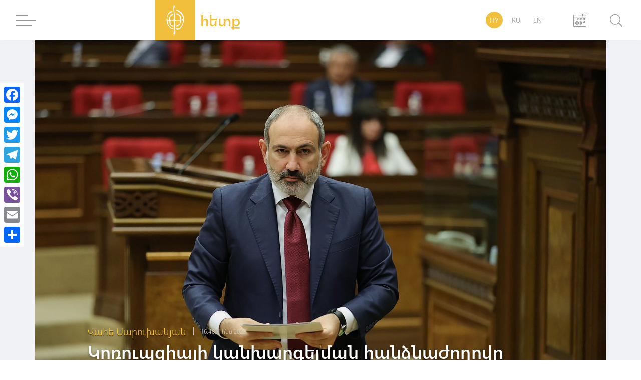

--- FILE ---
content_type: text/html; charset=UTF-8
request_url: https://hetq.am/hy/article/145134
body_size: 14062
content:
<!DOCTYPE html>
<html lang="hy" xmlns="http://www.w3.org/1999/xhtml" xmlns:og="http://opengraphprotocol.org/schema/" itemscope itemtype="http://schema.org/WebPage">
<head>
	<meta charset="UTF-8">
	<title>Կոռուպցիայի կանխարգելման հանձնաժողովը «Հետքի» հոդվածից հետո վերլուծում է Փաշինյանի մերձավորների հայտարարագրերը</title>
	<meta name="viewport" content="width=device-width,initial-scale=1">
	<meta name="description" content="Կոռուպցիայի կանխարգելման հանձնաժողովը «Հետքի» հրապարակումից հետո իրականացնում է Նիկոլ Փաշինյանի զոքանչի, աներորդու եւ ընկերոջ հայտարարագրերի ստուգում եւ վերլուծություն։" />
	<meta content="DuzLf4LzD183rcYS5Sd6vqVPejaZQvME0VPUXVdg" name="csrf-token" />
	<link rel="canonical" href="https://hetq.am/hy/article/145134">
	<meta property="fb:admins" content="1020410409">
	<meta property="fb:app_id" content="468673766529308">
	<meta property="article:publisher" content="https://www.facebook.com/hetq.am">
	    <meta property="og:url" content="https://hetq.am/hy/article/145134">
    <meta property="og:title" content="Կոռուպցիայի կանխարգելման հանձնաժողովը «Հետքի» հոդվածից հետո վերլուծում է Փաշինյանի մերձավորների հայտարարագրերը">
    <meta property="og:description" content="Կոռուպցիայի կանխարգելման հանձնաժողովը «Հետքի» հրապարակումից հետո իրականացնում է Նիկոլ Փաշինյանի զոքանչի, աներորդու եւ ընկերոջ...">
    <meta property="og:type" content="article">
    <meta property="og:image" content="https://hetq.am/static/articles/14/51/34/l-mc6hewYJV3.jpg">
    <meta property="og:site_name" content="Hetq.am">
    
        <meta name="twitter:card" content="summary">
    <meta name="twitter:site" content="@Hetq_Trace">
    <meta name="twitter:title" content="Կոռուպցիայի կանխարգելման հանձնաժողովը «Հետքի» հոդվածից հետո վերլուծում է Փաշինյանի մերձավորների հայտարարագրերը">
    <meta name="twitter:description" content="Կոռուպցիայի կանխարգելման հանձնաժողովը «Հետքի» հրապարակումից հետո իրականացնում է Նիկոլ Փաշինյանի զոքանչի, աներորդու եւ ընկերոջ...">
    <meta name="twitter:creator" content="@Hetq_Trace">
    <meta name="twitter:image:src" content="https://hetq.am/static/articles/14/51/34/l-mc6hewYJV3.jpg">
    <meta name="twitter:domain" content="hetq.am">
    
	<meta name="image" property="image" content="https://hetq.am/assets/logo.png">
    	<link rel="apple-touch-icon" sizes="57x57" href="/fav/apple-icon-57x57.png">
	<link rel="apple-touch-icon" sizes="60x60" href="/fav/apple-icon-60x60.png">
	<link rel="apple-touch-icon" sizes="72x72" href="/fav/apple-icon-72x72.png">
	<link rel="apple-touch-icon" sizes="76x76" href="/fav/apple-icon-76x76.png">
	<link rel="apple-touch-icon" sizes="114x114" href="/fav/apple-icon-114x114.png">
	<link rel="apple-touch-icon" sizes="120x120" href="/fav/apple-icon-120x120.png">
	<link rel="apple-touch-icon" sizes="144x144" href="/fav/apple-icon-144x144.png">
	<link rel="apple-touch-icon" sizes="152x152" href="/fav/apple-icon-152x152.png">
	<link rel="apple-touch-icon" sizes="180x180" href="/fav/apple-icon-180x180.png">
	<link rel="icon" type="image/png" sizes="192x192"  href="/fav/android-icon-192x192.png">
	<link rel="icon" type="image/png" sizes="32x32" href="/fav/favicon-32x32.png">
	<link rel="icon" type="image/png" sizes="96x96" href="/fav/favicon-96x96.png">
	<link rel="icon" type="image/png" sizes="16x16" href="/fav/favicon-16x16.png">
	<link rel="manifest" href="/fav/manifest.json">
	<link rel="mask-icon" href="/favicon/safari-pinned-tab.svg" color="#f1bf3c">
	<meta name="msapplication-TileColor" content="#f1bf3c">
	<meta name="msapplication-TileImage" content="/fav/ms-icon-144x144.png">
	<meta name="theme-color" content="#f1bf3c">
	<link rel="alternate" type="application/rss+xml" href="https://hetq.am/hy/rss" />
	
	
	
	
	
	<link rel="stylesheet" href="/assets/css/app.css">
	<!--[if IE]>
	<link rel="stylesheet" type="text/css" href="/assets/css/ie.css" />
	<![endif]-->
	<!-- AdStock.pro Header Tag Code-->
	<script>
		(function(i,s,g,r,c,a,m){i[r]=function(){(i[r].q=i[r].q||[]).push(c)};i[r]();a=s.createElement('script'),m=s.getElementsByTagName('script')[0];a.async=1;a.src=g;m.parentNode.insertBefore(a,m);})(window,document,'https://cdn.adstock.pro/as/js/0.2.6/adstock.js','adstock',1015);
	</script>
	<!-- End AdStock.pro Header Tag Code-->
	
	<!-- Google tag (gtag.js) -->
	<script async src="https://www.googletagmanager.com/gtag/js?id=G-VY3TDNJN88"></script>
	<script>
	window.dataLayer = window.dataLayer || [];
	function gtag(){dataLayer.push(arguments);}
	gtag('js', new Date());

	gtag('config', 'G-VY3TDNJN88');
	</script>

	<script async src="//pagead2.googlesyndication.com/pagead/js/adsbygoogle.js"></script>
	<script>
		(adsbygoogle = window.adsbygoogle || []).push({
			google_ad_client: "ca-pub-8355782026477535",
			enable_page_level_ads: false
		});
	</script>

	<script src="https://yastatic.net/pcode/adfox/loader.js" crossorigin="anonymous"></script>

</head>
<body class="page-article">
<div id="fb-root"></div>
<script async defer src="https://connect.facebook.net/en_US/sdk.js#xfbml=1&version=v3.2&appId=468673766529308&autoLogAppEvents=1"></script>
<section id="top-azd-container">
    <div class="container">
        <div id="azd-a7cb1004c6a9ef1ae9fb746193459aa7" data-azd></div>
    </div>
</section>
<header class="shadow noselect">
    <div class="container">
        <div class="menu-container">
    <div class="menu-block-cont">
        <div class="menu-block">
            <div>
                <div id="hamburger-bar-1" class="hamburger-bar"></div>
                <div id="hamburger-bar-2" class="hamburger-bar"></div>
                <div id="hamburger-bar-3" class="hamburger-bar"></div>
                <div id="hamburger-bar-4" class="hamburger-bar"></div>
            </div>
        </div>
        <div class="open-menu-block noselect">
            <div>
                <div class="lang-block">
                                                        <a href="#" class="selected">HY</a>
                                                                            <a href="/ru/article/145134" >RU</a>
                                                                            <a href="/en/article/145134" >EN</a>
                                                    </div>
                <div class="video-photo">
                    <a href="/hy/articles/videos"><img src="/assets/css/img/videos.png" alt="">Տեսանյութեր</a>
                    <a href="/hy/articles/photos"><img src="/assets/css/img/photos.png" alt="">Լուսանկարներ</a>
                                        <a href="/hy/podcasts">
                        <svg version="1.0" xmlns="http://www.w3.org/2000/svg" width="640.000000pt" height="1280.000000pt" viewBox="0 0 640.000000 1280.000000" preserveAspectRatio="xMidYMid meet">
                            <g transform="translate(0.000000,1280.000000) scale(0.100000,-0.100000)" stroke="none">
                                <path d="M3020 12794 c-253 -31 -420 -70 -600 -141 -710 -279 -1241 -897 -1433 -1668 -78 -313 -72 -68 -72 -2975 0 -2746 -2 -2637 46 -2872 133 -662 529 -1244 1084 -1593 397 -250 900 -371 1356 -325 499 51 962 267 1338 624 157 150 352 412 465 626 141 269 235 582 271 902 22 198 22 5067 0 5263 -53 472 -212 879 -490 1250 -359 480 -883 800 -1460 891 -96 15 -432 27 -505 18z m455 -549 c675 -119 1234 -657 1416 -1363 69 -268 64 -52 64 -2877 0 -2430 -1 -2555 -18 -2660 -74 -442 -254 -802 -547 -1096 -296 -296 -649 -462 -1065 -501 -268 -24 -597 38 -839 159 -551 275 -918 793 -1024 1443 -16 97 -17 294 -17 2660 0 2407 1 2561 18 2660 130 763 619 1341 1302 1539 67 19 205 45 290 55 77 8 331 -3 420 -19z"/>
                                <path d="M213 8053 c-55 -19 -117 -89 -132 -148 -15 -59 -16 -3078 -1 -3245 45 -506 282 -981 683 -1366 514 -496 1242 -813 2045 -892 l172 -17 0 -977 0 -978 -615 0 -615 0 0 -215 0 -215 1450 0 1450 0 0 215 0 215 -615 0 -615 0 0 978 0 978 143 13 c701 62 1391 328 1887 728 513 413 816 949 870 1538 15 160 14 3182 -1 3240 -22 88 -120 165 -209 165 -77 0 -169 -63 -203 -138 -9 -21 -13 -422 -17 -1682 -6 -1648 -6 -1655 -27 -1745 -92 -386 -296 -709 -628 -993 -441 -377 -1033 -615 -1700 -683 -154 -15 -516 -15 -670 0 -552 56 -1052 228 -1459 500 -467 313 -759 708 -868 1174 l-22 92 -6 1655 c-4 1260 -8 1661 -17 1682 -22 50 -82 106 -130 122 -56 19 -95 19 -150 -1z"/>
                            </g>
                        </svg>
                        Փոդքասթ</a>
                                    </div>
                <ul>
                                                            <li class="submenu">
                        <a href="/hy/articles/so-what">Հետո ինչ</a>
                                            </li>
                                                            <li class="submenu">
                        <a href="/hy/articles/shelf">Դարակ</a>
                                                <span class="right-arrow"><i></i></span>
                        <div class="submenu-block">
                                                       <a href="/hy/articles/shelf-articles">Հոդվածներ</a>
                                                       <a href="/hy/articles/shelf-courses">Տեսադաս</a>
                                                       <a href="/hy/articles/shelf-books">Գրքեր</a>
                                                    </div>
                                            </li>
                                                                                                                           <li class="submenu">
                        <a href="/hy/articles/investigation">Հետաքննություն</a>
                                            </li>
                                                            <li class="submenu">
                        <a href="/hy/articles/society">Հասարակություն</a>
                                                <span class="right-arrow"><i></i></span>
                        <div class="submenu-block">
                                                       <a href="/hy/articles/education">Կրթություն</a>
                                                       <a href="/hy/articles/health">Առողջապահություն</a>
                                                       <a href="/hy/articles/army">Բանակ</a>
                                                       <a href="/hy/articles/freedom-fighters">Ազատամարտ</a>
                                                    </div>
                                            </li>
                                                                                                                                                <li class="submenu">
                        <a href="/hy/articles/rights">Իրավունք</a>
                                                <span class="right-arrow"><i></i></span>
                        <div class="submenu-block">
                                                       <a href="/hy/articles/human-rights">Մարդու իրավունքներ</a>
                                                       <a href="/hy/articles/court">Դատարան</a>
                                                       <a href="/hy/articles/crime">Քրեական աշխարհ</a>
                                                    </div>
                                            </li>
                                                                                                                           <li class="submenu">
                        <a href="/hy/articles/politics">Քաղաքականություն</a>
                                                <span class="right-arrow"><i></i></span>
                        <div class="submenu-block">
                                                       <a href="/hy/articles/Country-politics">Ներքին քաղաքականություն</a>
                                                       <a href="/hy/articles/foreign-policy">Արտաքին քաղաքականություն</a>
                                                       <a href="/hy/articles/international-politics">Միջազգային քաղաքականություն</a>
                                                    </div>
                                            </li>
                                                                                                                           <li class="submenu">
                        <a href="/hy/articles/economy">Տնտեսություն</a>
                                                <span class="right-arrow"><i></i></span>
                        <div class="submenu-block">
                                                       <a href="/hy/articles/finance">Ֆինանսներ</a>
                                                       <a href="/hy/articles/industry">Արդյունաբերություն</a>
                                                       <a href="/hy/articles/agriculture">Գյուղատնտեսություն</a>
                                                    </div>
                                            </li>
                                                                                                                           <li class="submenu">
                        <a href="/hy/articles/ecology">Բնապահպանություն</a>
                                            </li>
                                                            <li class="submenu">
                        <a href="/hy/articles/provinces">Մարզեր</a>
                                            </li>
                                                            <li class="submenu">
                        <a href="/hy/articles/culture">Մշակույթ</a>
                                            </li>
                                                            <li class="submenu">
                        <a href="/hy/articles/sport">Սպորտ</a>
                                            </li>
                                                            <li class="submenu">
                        <a href="/hy/articles/official">Պաշտոնական</a>
                                                <span class="right-arrow"><i></i></span>
                        <div class="submenu-block">
                                                       <a href="/hy/articles/accidents">Պատահարներ</a>
                                                    </div>
                                            </li>
                                                                                 <li class="submenu">
                        <a href="/hy/articles/nagorno-karabakh">Արցախ</a>
                                            </li>
                                                            <li class="submenu">
                        <a href="/hy/articles/diaspora">Սփյուռք</a>
                                            </li>
                                                            <li class="submenu">
                        <a href="/hy/articles/regional">Տարածաշրջան</a>
                                            </li>
                                                            <li class="submenu">
                        <a href="/hy/articles/technology">Տեխնոլոգիաներ</a>
                                            </li>
                                                            <li class="submenu">
                        <a href="/hy/articles/trafficking">Թրաֆիկինգ</a>
                                            </li>
                                                            <li class="submenu">
                        <a href="/hy/articles/media">Մեդիա</a>
                                                <span class="right-arrow"><i></i></span>
                        <div class="submenu-block">
                                                       <a href="/hy/articles/violence">Բռնություններ</a>
                                                       <a href="/hy/articles/court-cases">Դատական գործեր</a>
                                                       <a href="/hy/articles/armenian-tv">Հայկական եթեր</a>
                                                       <a href="/hy/articles/mass-media-legislation">ԶԼՄ օրենսդրություն</a>
                                                       <a href="/hy/articles/publicity">Գովազդ</a>
                                                    </div>
                                            </li>
                                                                                                                                                                     <li class="submenu">
                        <a href="/hy/articles/corruption">Կոռուպցիա</a>
                                            </li>
                                                            <li class="submenu">
                        <a href="/hy/articles/yerevan">Երեւան</a>
                                            </li>
                                                            <li class="submenu">
                        <a href="/hy/articles/science">Գիտություն</a>
                                            </li>
                                                                                 <li class="submenu">
                        <a href="/hy/articles/interviews">Հարցազրույց</a>
                                            </li>
                                                            <li class="submenu">
                        <a href="/hy/articles/opinion">Տեսակետ</a>
                                            </li>
                                                                                                                        </ul>
                <div class="social-block">
                    <a href="https://facebook.com/hetqonline" target="_blank"><img src="/assets/svg/social/facebook.svg" alt="Facebook"></a>
                    <a href="https://www.instagram.com/hetq_online/" target="_blank"><img src="/assets/svg/social/instagram.svg" alt="Instagram"></a>
                    <a href="https://t.me/hetqonline" target="_blank"><img src="/assets/svg/social/telegram.svg" alt="Telegram"></a>
                    <a href="https://x.com/Hetq_Trace" target="_blank"><img src="/assets/svg/social/twitter.svg" alt="X"></a>
                    <a href="https://www.youtube.com/channel/UCbtlA3A-Ka5Ip5vo6NJ0RKA" target="_blank"><img src="/assets/svg/social/youtube.svg" alt="Youtube"></a>
                    <a href="/hy/rss" target="_blank"><img src="/assets/svg/social/rss.svg" alt="Rss Feed"></a>
                </div>
            </div>
        </div>
    </div>
</div>        <div class="logo-container">
            <a href="/hy">
				<div class="logo">
                    <svg version="1.1" id="Layer_1" x="0px" y="0px"
                         viewBox="0 0 612 792" style="enable-background:new 0 0 612 792;" xml:space="preserve">
                        <style type="text/css">
                            .st0{display:none;fill:#100E0E;stroke:#000000;stroke-miterlimit:10;}
                            .st1{fill-rule:evenodd;clip-rule:evenodd;fill:#FFFFFF;}
                        </style>
                        <rect class="st0" width="612" height="792"/>
                        <path class="st1" d="M259.3,83.4c0,25.5-0.8,39.7,1.9,65.5c2.5,24.5,9.9,115.7,10.5,136c2.1,71.2,26.1,106.5-50.9,108.3
                            c-33.3,0.8-56.9,9.4-48.4-31.2c4.9-23.6,16.4-45.6,29-58.2c26-25.9,50.2-19.5,49.8-38c-0.6-27.5-68.2-26.3-95.2,90.2
                            c-2,8.4-4.8,28.1-8.6,34.5c-6.2,10.4-24.3,9.1-29,0.1c-3.1-5.9-5.7-33-5.7-41.5c0-132.2,121.4-121.1,127.3-158.1
                            c-12.6-23.3-53.1-0.4-65.6,9.4c-57.1,44.9-83.2,123-81.7,195.6c0.5,25.1,7.8,54.3,14.5,76.9c12,40.3,41.3,88.6,72.5,113.3
                            c15.6,12.4,3.5,4.6,26.6,20.3c26,17.7,61.4,14.3,59.9,1.3c-1.9-16.5-61.3-7.5-97.8-52c-15.9-19.4-44.6-72.4-44.6-104.3
                            c0-16.2-2.3-33.3,20.4-33.2c21.1,0,13.8,10.6,19.9,46.7c5.4,31.6,23.5,68.5,53.6,81.5c63.7,27.5,54.3-10.8,25.9-19.1
                            c-18.7-5.5-48.7,4.2-54.1-79.3c-2-30.7-3.5-43.3,42.5-37.4c13.6,1.7,24.9,2.1,34,11.2c8.1,8.1,6.2,25.9,7.6,37.9
                            c6.3,54.3,7.6,110.9,11,167.2c2.1,34.4,0.6,43.6-15.8,68.9c-5.5,8.5-13.2,19.9-7.1,32.4c4,8.4,14.8,18.4,25,20.9
                            c11.5-5.4,17.7-11.9,20.6-26.9c3-15.2,3.4-30.4,1.9-46.7c-1.5-16-1.2-29.7-3-45.8c-1.7-15.5,0.9-32-1.2-47.3
                            c-3.2-22.9-4.7-104.3-7.6-136.4c-3-33.1,5.6-29.1,43-29.1c20.2,0,31.9,2.3,52.5-1.5c7.6-1.4,29.8-12.9,29.8,20.5
                            c0,84.6-77.6,73.4-90.9,99.1c-6.1,11.7-1.4,28.5,29.9,14.3c26.8-12.2,53.2-37.2,66.1-60.7c9.9-18.1,9.6-29.3,11.7-51.1
                            c2.5-24.8-0.5-35.8,27.7-35.8c40,0,28.9,43.5,19,70.8c-14.2,39.2-49.6,116.2-94,124.7c-17,3.2-31.7-6.8-48.2-5.3
                            c-36.4,3.2-13.1,47.2,33.6,39.7c82.1-13.2,141.6-165,141.6-242.5c0-76.9-10.1-112.4-53.6-166.8c-47-58.9-144.5-85.5-146.3-64.2
                            c1.9,6.1,5.5,7,11.5,9.5c33.7,14.2,72.1,37.5,98.1,60c20.5,17.7,63.9,76.8,63.9,121.5c0,36.3-30,42.7-37.7,34.8
                            c-10.3-10.5,8.4-48.8-18.2-86.2c-10.9-15.4-22.8-20.2-38.9-32.3c-65.3-48.7-92.1-20.1-55.4-5.3c29.6,12,64.3,31.8,77.7,62.8
                            c4.9,11.4,12.1,46.2,7.7,56.5c-8.3,19.5-90.8,31.1-110.4,20.4c-8.7-4.8-11-10.9-12-22.8c-4-47.1-15.3-116.6-17.9-159.9
                            c-1.9-32.1-16.5-98.5-2.3-126.1c7.9-15.2,22.7-35,0-46.5C266.8,34.9,259.3,66.1,259.3,83.4z"/>
                    </svg>
                </div>
                <div class="logo-text">
                    <span class="">հետք</span>
                    <span>հետաքննող լրագրողներ</span>
                </div>
			</a>
        </div>
        <div class="lang-search-container">
            <div class="lang-block">
											<a href="#" class="selected">HY</a>
															<a href="/ru/article/145134" >RU</a>
															<a href="/en/article/145134" >EN</a>
							            </div>
            <div class="archive-block" href="/hy/articles/2026/01/14">


            <svg xmlns="http://www.w3.org/2000/svg" width="26" height="26" viewBox="0 0 26 26"><g transform="translate(-22.2 -10)"><path d="M361.312,87.4l-7.267.011s-.545.051-.545.508.545.508.545.508l7.267-.011s.568-.02.568-.508S361.312,87.4,361.312,87.4Z" transform="translate(-322.478 -75.192)" fill="#9a9a9a"/><path d="M46.853,87.5l-4.046.008s-.5.005-.5.469.5.469.5.469l4.356-.008v3.05H23.239v-3.05l4.335.008s.541-.029.541-.48-.541-.459-.541-.459L23.55,87.5a1.327,1.327,0,0,0-1.35,1.307V109.98a1.329,1.329,0,0,0,1.35,1.31h23.3a1.329,1.329,0,0,0,1.35-1.31V88.807A1.323,1.323,0,0,0,46.853,87.5Zm.28,22.754H23.212V92.482H47.133Z" transform="translate(0 -75.29)" fill="#9a9a9a"/><path d="M327.961,342.247h1.877v1.908h-1.877Zm2.938-.319a.727.727,0,0,0-.727-.727h-2.544a.727.727,0,0,0-.727.727v2.544a.727.727,0,0,0,.727.727h2.544a.727.727,0,0,0,.727-.727Z" transform="translate(-296.477 -322.523)" fill="#9a9a9a"/><path d="M532.861,342.247h1.877v1.908h-1.877Zm2.938-.319a.727.727,0,0,0-.727-.727h-2.544a.727.727,0,0,0-.727.727v2.544a.727.727,0,0,0,.727.727h2.544a.727.727,0,0,0,.727-.727Z" transform="translate(-495.848 -322.523)" fill="#9a9a9a"/><path d="M736.761,342.247h1.877v1.908h-1.877Zm2.938-.319a.727.727,0,0,0-.727-.727h-2.544a.727.727,0,0,0-.727.727v2.544a.727.727,0,0,0,.727.727h2.544a.727.727,0,0,0,.727-.727Z" transform="translate(-694.402 -322.523)" fill="#9a9a9a"/><path d="M736.761,545.744h1.877v1.908h-1.877Zm2.938-.317a.727.727,0,0,0-.727-.727h-2.544a.727.727,0,0,0-.727.727v2.544a.727.727,0,0,0,.727.727h2.544a.727.727,0,0,0,.727-.727Z" transform="translate(-694.402 -520.692)" fill="#9a9a9a"/><path d="M124.564,545.744h1.877v1.908h-1.877Zm2.935-.317a.727.727,0,0,0-.727-.727h-2.544a.727.727,0,0,0-.727.727v2.544a.727.727,0,0,0,.727.727h2.544a.727.727,0,0,0,.727-.727Z" transform="translate(-98.411 -520.692)" fill="#9a9a9a"/><path d="M327.961,545.744h1.877v1.908h-1.877Zm2.938-.317a.727.727,0,0,0-.727-.727h-2.544a.727.727,0,0,0-.727.727v2.544a.727.727,0,0,0,.727.727h2.544a.727.727,0,0,0,.727-.727Z" transform="translate(-296.477 -520.692)" fill="#9a9a9a"/><path d="M532.861,545.744h1.877v1.908h-1.877Zm2.938-.317a.727.727,0,0,0-.727-.727h-2.544a.727.727,0,0,0-.727.727v2.544a.727.727,0,0,0,.727.727h2.544a.727.727,0,0,0,.727-.727Z" transform="translate(-495.848 -520.692)" fill="#9a9a9a"/><path d="M124.564,749.947h1.877v1.908h-1.877Zm2.935-.32a.727.727,0,0,0-.727-.727h-2.544a.727.727,0,0,0-.727.727v2.544a.727.727,0,0,0,.727.727h2.544a.727.727,0,0,0,.727-.727Z" transform="translate(-98.411 -719.776)" fill="#9a9a9a"/><path d="M327.961,749.947h1.877v1.908h-1.877Zm2.938-.32a.727.727,0,0,0-.727-.727h-2.544a.727.727,0,0,0-.727.727v2.544a.727.727,0,0,0,.727.727h2.544a.727.727,0,0,0,.727-.727Z" transform="translate(-296.477 -719.776)" fill="#9a9a9a"/><path d="M532.861,749.947h1.877v1.908h-1.877Zm2.938-.32a.727.727,0,0,0-.727-.727h-2.544a.727.727,0,0,0-.727.727v2.544a.727.727,0,0,0,.727.727h2.544a.727.727,0,0,0,.727-.727Z" transform="translate(-495.848 -719.776)" fill="#9a9a9a"/><path d="M278.189,14.883a.545.545,0,0,1-.545.545h0a.545.545,0,0,1-.545-.545V10.545a.545.545,0,0,1,.545-.545h0a.545.545,0,0,1,.545.545Z" transform="translate(-247.978 0)" fill="#9a9a9a"/><path d="M685.89,14.883a.545.545,0,0,1-.545.545h0a.547.547,0,0,1-.545-.545V10.545a.545.545,0,0,1,.545-.545h0a.545.545,0,0,1,.545.545Z" transform="translate(-644.606 0)" fill="#9a9a9a"/></g></svg>

            <input type="text" class="datepicker-i" data-language="hy" data-date-format="yyyy/mm/dd " data-position="bottom center"/>
            </div>
            <div class="search-block">
                <div class="search-btn">
                    <svg class="svg search" viewBox="0 0 24.5 24.65"><defs><style>.cls-1{fill:#9a9a9a;}.cls-2{fill:#fff;}.cls-3{fill:#9a9a9a;}</style></defs><title>Asset 3</title><g id="Layer_2" data-name="Layer 2"><g id="Layer_1-2" data-name="Layer 1"><circle class="cls-1" cx="10.27" cy="10.27" r="10.4"/><circle class="cls-2" cx="10.27" cy="10.27" r="9"/><rect class="cls-3" x="19.57" y="15.46" width="1.92" height="10.44" rx="0.96" ry="0.96" transform="translate(49.66 20.79) rotate(135)"/></g></g></svg>
                    <div class="close-btn">
                        <div id="line-1" class="line"></div>
                        <div id="line-2" class="line"></div>
                    </div>
                </div>
                <div class="open-search-cont">
                    <div id="search-result" class="search-result">

                        <div class="search-loader"> <div class="page-load-status">
	<span class="infinite-scroll-request">
		<div class="infinite-scroll-loading">
		<div class="spinner">
		  <div class="double-bounce1"></div>
		  <div class="double-bounce2"></div>
		</div>
		<h1 class="">Բեռնվում է ...</h1>
		</div>
	</span>
	<span class="infinite-scroll-last">Էջի վերջ</span>
	<span class="infinite-scroll-error">Այլ էջեր չկան բեռնելու համար</span>
</div>
<div class="view-more-button-container"><button class="view-more-button">Բեռնել ավելին</button></div>
 </div>
                        <div class="search-404" >
                            <h1> Որոնման արդյունքում ոչինչ չի գտնվել </h1>
                        </div>
                        <div id="search-result-inner" class="search-result-inner">

                        </div>
                    </div>
                    <input id="search-input" type="text" class="uk-input search-input shadow" placeholder="որոնել ..">
                    <div class="results-count-block">
                        
                        <div class="switch-block">
                            <span class="list-icon active">
                                <svg width="18px" viewBox="0 0 560.414 560.415" style="enable-background:new 0 0 560.414 560.415;" class="list">
                                <g>
                                    <g>
                                        <path d="M115.65,24.92H33.507C15.031,24.92,0,39.951,0,58.421v82.143c0,18.477,15.031,33.501,33.507,33.501h82.143    c18.476,0,33.501-15.031,33.501-33.501V58.421C149.145,39.945,134.12,24.92,115.65,24.92z" fill="#FFFFFF"/>
                                        <path d="M526.908,24.92H212.205c-18.477,0-33.501,15.031-33.501,33.501v82.143c0,18.477,15.025,33.501,33.501,33.501h314.703    c18.477,0,33.506-15.031,33.506-33.501V58.421C560.414,39.945,545.377,24.92,526.908,24.92z" fill="#FFFFFF"/>
                                        <path d="M115.65,205.632H33.507C15.031,205.632,0,220.663,0,239.133v82.143c0,18.476,15.031,33.5,33.507,33.5h82.143    c18.476,0,33.501-15.024,33.501-33.5v-82.143C149.145,220.657,134.12,205.632,115.65,205.632z" fill="#FFFFFF"/>
                                        <path d="M526.908,205.632H212.205c-18.477,0-33.501,15.031-33.501,33.501v82.143c0,18.476,15.025,33.5,33.501,33.5h314.703    c18.477,0,33.506-15.024,33.506-33.5v-82.143C560.414,220.657,545.377,205.632,526.908,205.632z" fill="#FFFFFF"/>
                                        <path d="M115.65,386.343H33.507C15.031,386.343,0,401.374,0,419.85v82.143c0,18.477,15.031,33.501,33.507,33.501h82.143    c18.476,0,33.501-15.024,33.501-33.501V419.85C149.145,401.374,134.12,386.343,115.65,386.343z" fill="#FFFFFF"/>
                                        <path d="M526.908,386.343H212.205c-18.477,0-33.501,15.03-33.501,33.507v82.143c0,18.477,15.025,33.501,33.501,33.501h314.703    c18.477,0,33.506-15.024,33.506-33.501V419.85C560.414,401.374,545.377,386.343,526.908,386.343z" fill="#FFFFFF"/>
                                    </g>
                                </svg>
                            </span>
                            <span class="grid-icon">
                                <svg width="16px" viewBox="0 0 80.538 80.538" style="enable-background:new 0 0 80.538 80.538;" class="grid">
                                <g>
                                    <g id="Grid_1_">
                                        <g>
                                            <path d="M0,21.965h21.965V0H0V21.965z M29.287,21.965h21.965V0H29.287V21.965z M58.573,0v21.965h21.965V0H58.573z M0,51.251     h21.965V29.287H0V51.251z M29.287,51.251h21.965V29.287H29.287V51.251z M58.573,51.251h21.965V29.287H58.573V51.251z M0,80.538     h21.965V58.573H0V80.538z M29.287,80.538h21.965V58.573H29.287V80.538z M58.573,80.538h21.965V58.573H58.573V80.538z" fill="#FFFFFF"/>
                                        </g>
                                    </g>
                                </svg>
                            </span>
                        </div>
                    </div>
                </div>
            </div>
        </div>
    </div>
    <div class="open-search-bg"></div>
</header><section id="open-news-container">

		<article class="container open-news-block standard-with-image ">
				<div class="title-block image">
			<img src="/static/articles/14/51/34/l-mc6hewYJV3.jpg" >
			<div class="content-block">
				<div class="author-time">
										<a href="/hy/author/7"><h2>Վահե Սարուխանյան</h2></a>
										<time class="cw-relative-date" datetime="2022-06-01T20:48:00+04:00">2022-06-01 20:48:00</time>
				</div>
				<h1 class="block-header">Կոռուպցիայի կանխարգելման հանձնաժողովը «Հետքի» հոդվածից հետո վերլուծում է Փաշինյանի մերձավորների հայտարարագրերը</h1>
			</div>
			<div class="layer-block"></div>
		</div>
		
		<div class="news-content-block">
			<p>Կոռուպցիայի կանխարգելման հանձնաժողովը &laquo;Հետքի&raquo; հրապարակումից հետո իրականացնում է Նիկոլ Փաշինյանի զոքանչի, աներորդու եւ նախկին պատգամավոր ընկերոջ հայտարարագրերի ստուգում եւ վերլուծություն։</p>
<p>Ապրիլի 25-ին գրել էինք, որ չնայած վարչապետն ու իր թիմի ներկայացուցիչները պարբերաբար հայտարարում են պաշտոնյաների թափանցիկ եւ հաշվետու աշխատաոճի կարեւորության մասին, հենց իր՝ Փաշինյանի հարազատներն ու ընկերը իրենց հայտարարագրերում ամբողջ ունեցվածքը պատշաճ չեն ներկայացրել։</p>
<ul>
<li><a href="https://hetq.am/hy/article/143813" target="_blank" rel="noopener">Փաշինյանի մերձավորներն իրենց ընկերությունները չեն հայտարարագրել</a></li>
</ul>
<p>Այսպես՝ Փաշինյանի զոքանչը՝ Կիմա Մկրտչյանը, որը փոխկապակցված է ԱԺ պատգամավոր որդուն՝ Հրաչյա Հակոբյանին, իր <a href="http://cpcarmenia.am/hy/declarations-registry/id=57473/" target="_blank" rel="noopener">2019</a> եւ <a href="http://cpcarmenia.am/hy/declarations-registry/id=72482/" target="_blank" rel="noopener">2020</a> թթ․ հայտարարագրերում չի նշել, որ տիրապետում է &laquo;Դարեսկիզբ&raquo; ՍՊԸ-ի 80 %-ին եւ &laquo;Նիկան հրատարակչություն&raquo; ՍՊԸ-ի 70 %-ին։ Սրանք երկուսն էլ գործող ընկերություններ են, &laquo;Դարեսկիզբը&raquo; &laquo;Հայկական ժամանակ&raquo; օրաթերթի հրատարակիչն է, &laquo;Նիկան հրատարակչությունն&raquo; էլ, որն իր անունը ստացել է Նիկոլ Փաշինյանի եւ նրա տիկնոջ՝ Աննա Հակոբյանի անուններից, ըստ էության, &laquo;Հայկական ժամանակի&raquo; ապրանքային նշանի իրավատերն է կամ առնվազն եղել է այդպիսին նախկինում։</p>
<p><div class="open-news-slider owl-carousel">
					<div class="open-news-slider-item">
			<div class="image-block">
				<img src="/static/articles/14/51/34/l-B06FUYqH2j.jpg" alt="">
			</div>
					</div>
												</div>
</p>
<p>Եթե Կիմա Մկրտչյանն ընդհանրապես չի հիշատակել իրեն պատկանող բաժնեմասերը, ապա նրա որդին՝ ՔՊ-ական պատգամավոր Հրաչյա Հակոբյանը, կրկին <a href="http://cpcarmenia.am/hy/declarations-registry/id=49576/" target="_blank" rel="noopener">2019</a> եւ <a href="http://cpcarmenia.am/hy/declarations-registry/id=70876/" target="_blank" rel="noopener">2020</a> թթ․ հայտարարագրերի &laquo;շահերի հայտարարագիր&raquo; բաժնում չի նշել, որ իրեն փոխկապակցված մայրը մասնակցություն ունի վերը նշված ընկերություններում։</p>
<p><div class="open-news-slider owl-carousel">
											<div class="open-news-slider-item">
			<div class="image-block">
				<img src="/static/articles/14/51/34/l-d4oMl6Oa5J.jpg" alt="">
			</div>
					</div>
						</div>
</p>
<p>Հակոբյանն ինքը եւս &laquo;Բ26&raquo; անունով ՍՊԸ ունի, բայց դրա տվյալները ներկայացրել է միայն հայտարարագրերի &laquo;բաժնային արժեթղթեր եւ այլ ներդրումներ&raquo; բաժնում, իսկ &laquo;շահերի հայտարարագիր&raquo; հատվածում այդ մասին (ինչպես մոր ունեցած բաժնեմասերի) որեւէ նշում չկա։</p>
<p>Այլ կերպ ասած՝ թե՛ Փաշինյանի զոքանչը, թե՛ աներորդին որեւէ կերպ չեն հիշատակել, որ առնչություն ունեն &laquo;Դարեսկիզբ&raquo; եւ &laquo;Նիկան հրատարակչություն&raquo; ՍՊԸ-ներին։</p>
<p>Այս երկու ընկերություններում 20-ական % ունի &laquo;Հայկական ժամանակի&raquo; լրագրող, 2019-2021 թթ․ ԱԺ &laquo;Իմ քայլը&raquo; իշխանական խմբակցության պատգամավոր Հայկ Գեւորգյանը։ <a href="http://cpcarmenia.am/hy/declarations-registry/id=34980/" target="_blank" rel="noopener">2019 թ. պաշտոնը ստանձնելու հայտարարագրում</a>&nbsp;Գեւորգյանը նշել է, որ մասնակցություն ունի 2 ընկերությունում (դրանց անունները հանրայնացված չեն), սակայն բաժնեմասերի արժեքը հավանաբար վրիպակի հետեւանքով սխալ է ներկայացրել՝ 20 եւ 100 դրամ (իրականում պետք է լինի 10.000 դրամ (&laquo;Դարեսկիզբի&raquo; 20 %-ի արժեքը) եւ 2000 դրամ՝ &laquo;Նիկան հրատարակչության&raquo; 20 %-ի արժեքը): Այդուհանդերձ, <a href="http://cpcarmenia.am/hy/declarations-registry/id=48102/" target="_blank" rel="noopener">2019</a> եւ <a href="http://cpcarmenia.am/hy/declarations-registry/id=72186/" target="_blank" rel="noopener">2020</a> թթ․ տարեկան, ինչպես նաեւ <a href="http://cpcarmenia.am/hy/declarations-registry/id=80158/" target="_blank" rel="noopener">2021 թ․ պաշտոնի դադարեցման</a> հայտարարագրերի &laquo;բաժնային արժեթղթեր եւ այլ ներդրումներ&raquo; հատվածում Հայկ Գեւորգյանը որեւէ նշում չի կատարել, չնայած շարունակում էր փայատեր մնալ այդ ՍՊԸ-ներում: Այդուհանդերձ, նույն հայտարարագրերի &laquo;շահերի հայտարարագիր&raquo; հատվածում նախկին պատգամավորը նշել է, որ 20 % բաժնեմաս ունի &laquo;Դարեսկիզբ&raquo; ՍՊԸ-ում, իսկ &laquo;Նիկան հրատարակչության&raquo; 20 %-ի մասին որեւէ խոսք չկա:&nbsp;</p>
<p>Ավելին՝ Գեւորգյանը պատգամավոր դառնալուց առաջ տնօրեն է եղել թե՛ &laquo;Դարեսկիզբ&raquo;, թե՛ &laquo;Նիկան հրատարակչություն&raquo; ՍՊԸ-ներում, բայց եթե մանդատը վերցնելուց առաջ &laquo;Դարեսկիզբի&raquo; տնօրենի պաշտոնից դուրս է եկել, ապա &laquo;Նիկան հրատարակչություն&raquo; ՍՊԸ-ի ղեկավարի պաշտոնը չի թողել։</p>
<p><div class="open-news-slider owl-carousel">
														<div class="open-news-slider-item">
			<div class="image-block">
				<img src="/static/articles/14/51/34/l-2F5iUm6zF1.jpg" alt="">
			</div>
					</div>
			</div>
</p>
<p>Սա հակասում է Սահմանադրությանը, որն ամրագրում է․ &laquo;<strong>Պատգամավորը չի կարող զբաղեցնել</strong>&nbsp;իր կարգավիճակով չպայմանավորված պաշտոն պետական կամ տեղական ինքնակառավարման այլ մարմիններում,&nbsp;<strong>որեւէ պաշտոն՝ առեւտրային կազմակերպություններում, զբաղվել ձեռնարկատիրական գործունեությամբ, կատարել վճարովի այլ աշխատանք</strong>՝ բացի գիտական, կրթական եւ ստեղծագործական աշխատանքից&raquo;:</p>
<p>Կոռուպցիայի կանխարգելման հանձնաժողովին (ԿԿՀ), որն ընդունում է հայտարարագրերը, հարցրել էինք, թե մեր հոդվածի հրապարակումից հետո ԿԿՀ-ն ինչ քայլեր է ձեռնարկել, ինչին հանձնաժողովի նախագահ Հայկուհի Հարությունյանը պատասխանել է, որ իրենք ուսումնասիրել են &laquo;Հետքի&raquo; հրապարակումը։ Իսկ այժմ, ելնելով &laquo;Կոռուպցիայի կանխարգելման հանձնաժողովի մասին&raquo; օրենքի դրույթներից (&laquo;հանձնաժողովն իրականացնում է հայտարարագրերի վերլուծության համար նշանակություն ունեցող հանգամանքներ պարունակող լրատվամիջոցների հրապարակումների կամ անձանց գրավոր դիմումների հիման վրա հայտարարագրերի վերլուծություն&raquo;), ԿԿՀ-ն իրականացնում է Հրաչյա Վաչիկի Հակոբյանի, Հայկ Հերբերտի Գեւորգյանի եւ նրանց ընտանիքի անդամների հայտարարագրերի ստուգում եւ վերլուծություն։ &nbsp;&nbsp;&nbsp;&nbsp;&nbsp;</p>
<p>&laquo;Հայտարարագրերի ստուգում եւ վերլուծություն&raquo; ասվածը օրենքով սահմանված հասկացություն է, որը, փաստորեն, սկսվել է մեր հրապարակումից հետո։ Ըստ &laquo;Կոռուպցիայի կանխարգելման հանձնաժողովի մասին&raquo; օրենքի՝ եթե հայտարարագրերի վերլուծության արդյունքում ԿԿՀ-ն հանգում է եզրակացության, որ հայտարարագիրը ներկայացված է համապատասխան պահանջների կամ կարգի խախտմամբ, կամ հայտարարագրված տվյալը սխալ է կամ ոչ ամբողջական, ապա հարուցում է վարչական իրավախախտման վերաբերյալ վարույթ:</p>
<p>Վարչական իրավախախտումների վերաբերյալ օրենսգրքի համաձայն՝ հայտարարատուի կողմից հայտարարագիրը դրա <strong>լրացման նկատմամբ ներկայացվող պահանջների կամ ներկայացման կարգի խախտմամբ ներկայացնելն</strong> առաջացնում է նախազգուշացում: Իսկ ահա հայտարարագրում <strong>անզգուշությամբ սխալ կամ ոչ ամբողջական տվյալ ներկայացնելն</strong> առաջացնում է 200.000-400.000 դրամ տուգանքի նշանակում:</p>
<p>Այդուհանդերձ, ըստ &laquo;Կոռուպցիայի կանխարգելման հանձնաժողովի մասին&raquo; օրենքի, եթե ԿԿՀ-ն իր հարուցած վարչական իրավախախտման վերաբերյալ վարույթի ընթացքում գալիս է հետեւության, որ կատարված արարքում առկա են հայտարարագրման ենթակա տվյալը թաքցնելու կամ հայտարարագրում կեղծ տվյալ ներկայացնելու առերեւույթ հատկանիշներ, ապա վարույթի նյութերն անհապաղ, բայց ոչ ուշ, քան եռօրյա ժամկետում ուղարկում է գլխավոր դատախազություն՝ ընդունելով վարույթը կասեցնելու մասին որոշում։</p>
<p>Հիշեցնենք, որ 2017 թ. հուլիսից հետո, Քրեական օրենսգրքի համաձայն, հայտարարագրերում <strong>կեղծ տվյալ ներկայացնելը կամ հայտարարագրման ենթակա տվյալը թաքցնելը</strong> պատժվում է 2.000.000-3.000.000 դրամ տուգանքով կամ 2-3 տարի ազատազրկմամբ՝ որոշակի պաշտոններ զբաղեցնելու կամ որոշակի գործունեությամբ զբաղվելու իրավունքից մինչեւ 3 տարի զրկելով կամ առանց դրա: Իսկ եթե չի հայտարարագրվել առանձնապես խոշոր չափերով գույք կամ եկամուտ (այդպիսին համարվում է 1.000.000 դրամը գերազանցող գույքը), ապա անձը կարող է պատժվել 2-4 տարի ազատազրկմամբ՝ մինչեւ 3 տարի զրկվելով որոշակի պաշտոններ զբաղեցնելու կամ որոշակի գործունեությամբ զբաղվելու իրավունքից կամ առանց դրա:</p>
<p>Փաստորեն, կոռուպցիայի կանխարգելման հանձնաժողովը դեռ վարույթ չի հարուցել, բայց շատ հավանական է, որ բանը կհասնի դրան, իսկ թե հետո Կիմա Մկրտչյանի, Հրաչյա Հակոբյանի ու Հայկ Գեւորգյանի վերաբերյալ հանձնաժողովն ինչ որոշում կկայացնի, այսինքն՝ վարույթը կընթանա վարչական տիրույթում, թե կփոխանցի իրավապահներին, կիմանանք առաջիկայում։ &nbsp;</p>
<p><strong>ՀԳ․</strong> Օրեր առաջ՝ մայիսի 27-ին, Հրաչյա Հակոբյանը ներկայացրել է <a href="http://cpcarmenia.am/hy/declarations-registry/id=87744/" target="_blank" rel="noopener">2021 թ․ տարեկան հայտարարագիրը</a>, որում &laquo;շահերի հայտարարագիր&raquo; բաժինը, ինչպես նախորդ հայտարարագրերում, դատարկ է, այսինքն՝ չկան մոր եւ իր ընկերությունների մասին տվյալները։&nbsp;</p>
			<div class="tags">
    </div>
<div class="fb-quote"></div>

<style>

    .a2a_custom {
        top:150px;
        margin-left:0;  
        border-radius:0; 
        background-color:rgba(255, 255, 255, .8);
    }

    @media  only screen and (max-width: 1060px) {
        .a2a_custom {
            top:auto; left: 0; right: 0; bottom: 0;
            margin: 0 !important;
            text-align: center;
            display: flex;
            justify-content: center;
            max-width: none !important;
            border-radius: 0;
            /* -webkit-backdrop-filter: blur(24px);
            backdrop-filter: blur(24px);*/
            background-color:rgba(255, 255, 255, .9);
        }
    }

    .a2a_overlay {
        background-color: #16130d6e;
    }

    .a2a_full {
        height: calc(444px);
        box-shadow:none;
        border-radius:0;

    }

    .a2a_full_footer {
        display: none;
    }

</style>

<div class="a2a_kit a2a_kit_size_32 a2a_floating_style a2a_vertical_style a2a_custom" >
    <a class="a2a_button_facebook"></a>
    <a class="a2a_button_facebook_messenger"></a>
    <a class="a2a_button_twitter"></a>
    <a class="a2a_button_telegram"></a>
    <a class="a2a_button_whatsapp"></a>
    <a class="a2a_button_viber"></a>
    <a class="a2a_button_email"></a>
    <a class="a2a_dd" href="https://www.addtoany.com/share"></a>
</div>

<script async src="https://static.addtoany.com/menu/page.js"></script>			<div class="comments  shadow ">
	    <h2 class="comment-title">Մեկնաբանել</h2>
	<div id="commentformcont">
		<div id="commentdone"></div>
		<div class="comment-exp">
			Լատինատառ հայերենով գրված մեկնաբանությունները չեն հրապարակվի խմբագրության կողմից։
		</div>
		<div style="margin-bottom: 5px">
			<input id="token" name="_token" value="DuzLf4LzD183rcYS5Sd6vqVPejaZQvME0VPUXVdg" type="hidden">
			<input name="commentlang" id="commentedlang" type="hidden" value="hy">
			<input name="commenteditem" id="commenteditem" type="hidden" value="145134">
		  	<input name="commentername" id="cname" class="comment-info" type="text" placeholder="Ձեր անունը" maxlength="60" required="">
		</div>
		<div>
			<input name="commenteremail" id="cemail" class="comment-info" type="text" placeholder="Ձեր էլ. հասցեն" maxlength="60" required="" >
		</div>
		<textarea name="comment" id="comment" class="comment-block" placeholder="Մեկնաբանությունը"></textarea>
		<div>
			<input name="postbtn" id="postbtn" type="button" value="Մեկնաբանել" onclick="comment()">
		</div>
	</div>
</div>
<div class="comments  shadow ">
    <div class="fb-comments" data-href="https://hetq.am/hy/article/145134" data-numposts="5"  data-width="100%"></div>
    <script>
    	if(window.FB) {
    		FB.XFBML.parse();
    	}

    		</script>
</div>
<div class="report-article">
    <small>
        <i>
            Եթե գտել եք վրիպակ, ապա այն կարող եք ուղարկել մեզ՝ ընտրելով վրիպակը և սեղմելով CTRL+Enter
        </i>
    </small>
</div>

<div class="comments  shadow ">
	<script async src="//pagead2.googlesyndication.com/pagead/js/adsbygoogle.js"></script>
	<!-- Hetq.am - Responsive -->
	<ins class="adsbygoogle"
	     style="display:block"
	     data-language="ru"
	     data-ad-client="ca-pub-8355782026477535"
	     data-ad-slot="5875512901"
	     data-ad-format="auto"
	     data-full-width-responsive="true" style="background: transparent;"></ins>
	<script>
	(adsbygoogle = window.adsbygoogle || []).push({});
	</script>
</div>
		</div>

		</article>
</section>
<footer>
    <div class="container">
        <div class="logo-cont">
            <div class="footer-logo-cont">
                <img src="/assets/css/img/footer-logo.png" alt="">
                <span>հետաքննող լրագրողներ</span>
            </div>
            <div class="invest-net" >
                <a href="https://gijn.org/" target="_blank">
                    <img src="/assets/css/img/gun_v2.png" alt="">
                </a>
            </div>
            <div class="social-block">
                <a href="https://facebook.com/hetqonline" target="_blank"><img src="/assets/svg/social/facebook.svg" alt="Facebook"></a>
                <a href="https://www.instagram.com/hetq_online/" target="_blank"><img src="/assets/svg/social/instagram.svg" alt="Instagram"></a>
                <a href="https://t.me/hetqonline" target="_blank"><img src="/assets/svg/social/telegram.svg" alt="Telegram"></a>
                <a href="https://x.com/Hetq_Trace" target="_blank"><img src="/assets/svg/social/twitter.svg" alt="X"></a>
                <a href="https://www.youtube.com/channel/UCbtlA3A-Ka5Ip5vo6NJ0RKA" target="_blank"><img src="/assets/svg/social/youtube.svg" alt="Youtube"></a>
                <a href="/hy/rss" target="_blank"><img src="/assets/svg/social/rss.svg" alt="Rss Feed"></a>
            </div>
        </div>
        <div class="sections-block">
                                    <ul>
                                                        <li>
                        <a href="/hy/articles/so-what">Հետո ինչ</a>
                    </li>
                                                        <li>
                        <a href="/hy/articles/shelf">Դարակ</a>
                    </li>
                                                        <li>
                        <a href="/hy/articles/investigation">Հետաքննություն</a>
                    </li>
                                                        <li>
                        <a href="/hy/articles/society">Հասարակություն</a>
                    </li>
                                                        <li>
                        <a href="/hy/articles/rights">Իրավունք</a>
                    </li>
                                                        <li>
                        <a href="/hy/articles/politics">Քաղաքականություն</a>
                    </li>
                            </ul>
                        <ul>
                                                        <li>
                        <a href="/hy/articles/economy">Տնտեսություն</a>
                    </li>
                                                        <li>
                        <a href="/hy/articles/ecology">Բնապահպանություն</a>
                    </li>
                                                        <li>
                        <a href="/hy/articles/provinces">Մարզեր</a>
                    </li>
                                                        <li>
                        <a href="/hy/articles/culture">Մշակույթ</a>
                    </li>
                                                        <li>
                        <a href="/hy/articles/sport">Սպորտ</a>
                    </li>
                                                        <li>
                        <a href="/hy/articles/official">Պաշտոնական</a>
                    </li>
                            </ul>
                        <ul>
                                                        <li>
                        <a href="/hy/articles/nagorno-karabakh">Արցախ</a>
                    </li>
                                                        <li>
                        <a href="/hy/articles/diaspora">Սփյուռք</a>
                    </li>
                                                        <li>
                        <a href="/hy/articles/regional">Տարածաշրջան</a>
                    </li>
                                                        <li>
                        <a href="/hy/articles/technology">Տեխնոլոգիաներ</a>
                    </li>
                                                        <li>
                        <a href="/hy/articles/trafficking">Թրաֆիկինգ</a>
                    </li>
                                                        <li>
                        <a href="/hy/articles/media">Մեդիա</a>
                    </li>
                            </ul>
                        <ul>
                                                        <li>
                        <a href="/hy/articles/corruption">Կոռուպցիա</a>
                    </li>
                                                        <li>
                        <a href="/hy/articles/yerevan">Երեւան</a>
                    </li>
                                                        <li>
                        <a href="/hy/articles/science">Գիտություն</a>
                    </li>
                                                        <li>
                        <a href="/hy/articles/photos">Լուսանկարներ</a>
                    </li>
                                                        <li>
                        <a href="/hy/articles/interviews">Հարցազրույց</a>
                    </li>
                                                        <li>
                        <a href="/hy/articles/opinion">Տեսակետ</a>
                    </li>
                            </ul>
                        <ul>
                                                        <li>
                        <a href="/hy/articles/videos">Տեսանյութեր</a>
                    </li>
                                                 </ul>
                    </div>
    </div>
    <div class="lighter-block">
        <div class="container">
            <div class="coordinates">
                <ul>
                    <li>Հայաստանի Հանրապետություն <br> Երեւան, Բուզանդի 1/3, 8-րդ հարկ</li>
                    <li>Հեռ.՝  (374-10) 56-33-63</li>
                    <li>Էլ-փոստ՝  <a href="/cdn-cgi/l/email-protection" class="__cf_email__" data-cfemail="7e171018113e161b0a0f501f13">[email&#160;protected]</a></li>
                </ul>
            </div>
            <div class="occrp">
                <a href="https://www.occrp.org/en" target="_blank">
                    <img src="/assets/css/img/mc_badge.png" alt="" width="150">
                </a>
            </div>
            <div class="about-us-block" style="">
                <a href="/hy/about">Մեր մասին</a>
                
                <a href="/hy/advertisement">Գովազդ կայքում</a>
                <a href="/hy/terms">Օգտագործման պայմանները</a>
                <a href="/hy/rss" target="_blank">RSS Հոսք</a>
                <div class="dev-block">
                    <span>©  2001 - 2026 Hetq. Մեջբերումներ անելիս հղումը «Հետքին» պարտադիր է:</span>
                    <span class="made-by">Մշակված է <a href="https://matemat.io" target="_blank">MATEMAT</a>-ում </span>
                </div>
            </div>
        </div>
    </div>
</footer><!-- facebook  -->

<script data-cfasync="false" src="/cdn-cgi/scripts/5c5dd728/cloudflare-static/email-decode.min.js"></script><script src="/assets/js/app.js"></script>
<!-- Yandex.Metrika counter -->
<script type="text/javascript" >
	(function(m,e,t,r,i,k,a){m[i]=m[i]||function(){(m[i].a=m[i].a||[]).push(arguments)};
		m[i].l=1*new Date();k=e.createElement(t),a=e.getElementsByTagName(t)[0],k.async=1,k.src=r,a.parentNode.insertBefore(k,a)})
	(window, document, "script", "https://mc.yandex.ru/metrika/tag.js", "ym");
	ym(53096017, "init", {
		clickmap:true,
		trackLinks:true,
		accurateTrackBounce:true,
		webvisor:false
	});
</script>

<noscript><div><img src="https://mc.yandex.ru/watch/53096017" style="position:absolute; left:-9999px;" alt="" /></div></noscript>
<!-- /Yandex.Metrika counter -->
    <script>
        let ctrlPressed = false;
        let vars = {
            id: "145134",
            title: "Նկատե՞լ եք վրիպակ",
            comment: "Մեկնաբանություն հեղինակի համար (ըստ ցանկության)",
            send: "Ուղարկել",
        };

        $(window).keydown(function(e) {
            if (e.which === 17) {
                ctrlPressed = true;
            }
            if (e.which === 13 && ctrlPressed === true && document.getSelection) {
                reportPopup(vars);
            }
        }).keyup(function(e) {
            if (e.which === 17) {
                ctrlPressed = false;
            }
        });
    </script>

<!-- Start Caramel Native Ads caramel.am/network -->
<script>window.yaContextCb = window.yaContextCb || []</script>
<script src="https://yandex.ru/ads/system/context.js" async></script>
<script>
    const nnlJS = document.createElement('script');
    nnlJS.src = "https://ads.caramel.am/nnl.js?ts="+new Date().getTime();
    nnlJS.async = true;
    document.head.appendChild(nnlJS);
</script>
<!-- End Caramel Native Ads -->

<script>(function(){function c(){var b=a.contentDocument||a.contentWindow.document;if(b){var d=b.createElement('script');d.innerHTML="window.__CF$cv$params={r:'9bdba816afd2a06e',t:'MTc2ODM3ODIyMw=='};var a=document.createElement('script');a.src='/cdn-cgi/challenge-platform/scripts/jsd/main.js';document.getElementsByTagName('head')[0].appendChild(a);";b.getElementsByTagName('head')[0].appendChild(d)}}if(document.body){var a=document.createElement('iframe');a.height=1;a.width=1;a.style.position='absolute';a.style.top=0;a.style.left=0;a.style.border='none';a.style.visibility='hidden';document.body.appendChild(a);if('loading'!==document.readyState)c();else if(window.addEventListener)document.addEventListener('DOMContentLoaded',c);else{var e=document.onreadystatechange||function(){};document.onreadystatechange=function(b){e(b);'loading'!==document.readyState&&(document.onreadystatechange=e,c())}}}})();</script></body>
</html>

--- FILE ---
content_type: text/html; charset=utf-8
request_url: https://www.google.com/recaptcha/api2/aframe
body_size: 266
content:
<!DOCTYPE HTML><html><head><meta http-equiv="content-type" content="text/html; charset=UTF-8"></head><body><script nonce="t16ue3nyHUqcGJkC9LfVug">/** Anti-fraud and anti-abuse applications only. See google.com/recaptcha */ try{var clients={'sodar':'https://pagead2.googlesyndication.com/pagead/sodar?'};window.addEventListener("message",function(a){try{if(a.source===window.parent){var b=JSON.parse(a.data);var c=clients[b['id']];if(c){var d=document.createElement('img');d.src=c+b['params']+'&rc='+(localStorage.getItem("rc::a")?sessionStorage.getItem("rc::b"):"");window.document.body.appendChild(d);sessionStorage.setItem("rc::e",parseInt(sessionStorage.getItem("rc::e")||0)+1);localStorage.setItem("rc::h",'1768378229983');}}}catch(b){}});window.parent.postMessage("_grecaptcha_ready", "*");}catch(b){}</script></body></html>

--- FILE ---
content_type: application/javascript; charset=UTF-8
request_url: https://hetq.am/cdn-cgi/challenge-platform/h/g/scripts/jsd/fc21b7e0d793/main.js?
body_size: 4598
content:
window._cf_chl_opt={oPNF3:'g'};~function(o4,T,s,m,V,G,a,e,l){o4=v,function(i,k,oP,o3,d,C){for(oP={i:499,k:492,d:508,C:565,S:552,c:529,M:447,y:555,D:480,f:485,g:557},o3=v,d=i();!![];)try{if(C=-parseInt(o3(oP.i))/1+-parseInt(o3(oP.k))/2+parseInt(o3(oP.d))/3*(parseInt(o3(oP.C))/4)+-parseInt(o3(oP.S))/5*(parseInt(o3(oP.c))/6)+parseInt(o3(oP.M))/7*(-parseInt(o3(oP.y))/8)+-parseInt(o3(oP.D))/9*(parseInt(o3(oP.f))/10)+parseInt(o3(oP.g))/11,C===k)break;else d.push(d.shift())}catch(S){d.push(d.shift())}}(o,326290),T=this||self,s=T[o4(507)],m=function(oC,oN,oR,ol,oB,o5,k,d,C){return oC={i:538,k:523},oN={i:491,k:491,d:491,C:539,S:491,c:491,M:495,y:561,D:539},oR={i:497},ol={i:497,k:561,d:517,C:540,S:503,c:503,M:540,y:503,D:469,f:539,g:539,j:491,F:491,n:540,b:469,Q:539,W:539,E:491,K:539,J:539,Y:539,L:495},oB={i:476,k:561},o5=o4,k=String[o5(oC.i)],d={'h':function(S){return null==S?'':d.g(S,6,function(c,o6){return o6=v,o6(oB.i)[o6(oB.k)](c)})},'g':function(S,M,y,o7,D,j,F,Q,W,E,K,J,Y,L,H,o0,o1,o2){if(o7=o5,null==S)return'';for(j={},F={},Q='',W=2,E=3,K=2,J=[],Y=0,L=0,H=0;H<S[o7(ol.i)];H+=1)if(o0=S[o7(ol.k)](H),Object[o7(ol.d)][o7(ol.C)][o7(ol.S)](j,o0)||(j[o0]=E++,F[o0]=!0),o1=Q+o0,Object[o7(ol.d)][o7(ol.C)][o7(ol.c)](j,o1))Q=o1;else{if(Object[o7(ol.d)][o7(ol.M)][o7(ol.y)](F,Q)){if(256>Q[o7(ol.D)](0)){for(D=0;D<K;Y<<=1,M-1==L?(L=0,J[o7(ol.f)](y(Y)),Y=0):L++,D++);for(o2=Q[o7(ol.D)](0),D=0;8>D;Y=Y<<1|1.36&o2,L==M-1?(L=0,J[o7(ol.f)](y(Y)),Y=0):L++,o2>>=1,D++);}else{for(o2=1,D=0;D<K;Y=o2|Y<<1,M-1==L?(L=0,J[o7(ol.f)](y(Y)),Y=0):L++,o2=0,D++);for(o2=Q[o7(ol.D)](0),D=0;16>D;Y=1&o2|Y<<1,M-1==L?(L=0,J[o7(ol.g)](y(Y)),Y=0):L++,o2>>=1,D++);}W--,W==0&&(W=Math[o7(ol.j)](2,K),K++),delete F[Q]}else for(o2=j[Q],D=0;D<K;Y=Y<<1.01|o2&1,M-1==L?(L=0,J[o7(ol.f)](y(Y)),Y=0):L++,o2>>=1,D++);Q=(W--,W==0&&(W=Math[o7(ol.F)](2,K),K++),j[o1]=E++,String(o0))}if(Q!==''){if(Object[o7(ol.d)][o7(ol.n)][o7(ol.S)](F,Q)){if(256>Q[o7(ol.b)](0)){for(D=0;D<K;Y<<=1,M-1==L?(L=0,J[o7(ol.g)](y(Y)),Y=0):L++,D++);for(o2=Q[o7(ol.b)](0),D=0;8>D;Y=Y<<1|1&o2,L==M-1?(L=0,J[o7(ol.Q)](y(Y)),Y=0):L++,o2>>=1,D++);}else{for(o2=1,D=0;D<K;Y=o2|Y<<1.33,L==M-1?(L=0,J[o7(ol.W)](y(Y)),Y=0):L++,o2=0,D++);for(o2=Q[o7(ol.b)](0),D=0;16>D;Y=Y<<1|1&o2,L==M-1?(L=0,J[o7(ol.Q)](y(Y)),Y=0):L++,o2>>=1,D++);}W--,0==W&&(W=Math[o7(ol.E)](2,K),K++),delete F[Q]}else for(o2=j[Q],D=0;D<K;Y=1.1&o2|Y<<1,L==M-1?(L=0,J[o7(ol.K)](y(Y)),Y=0):L++,o2>>=1,D++);W--,0==W&&K++}for(o2=2,D=0;D<K;Y=o2&1|Y<<1,L==M-1?(L=0,J[o7(ol.J)](y(Y)),Y=0):L++,o2>>=1,D++);for(;;)if(Y<<=1,M-1==L){J[o7(ol.Y)](y(Y));break}else L++;return J[o7(ol.L)]('')},'j':function(S,oZ,o8){return oZ={i:469},o8=o5,null==S?'':S==''?null:d.i(S[o8(oR.i)],32768,function(c,o9){return o9=o8,S[o9(oZ.i)](c)})},'i':function(S,M,y,oo,D,j,F,Q,W,E,K,J,Y,L,H,o0,o2,o1){for(oo=o5,D=[],j=4,F=4,Q=3,W=[],J=y(0),Y=M,L=1,E=0;3>E;D[E]=E,E+=1);for(H=0,o0=Math[oo(oN.i)](2,2),K=1;o0!=K;o1=J&Y,Y>>=1,0==Y&&(Y=M,J=y(L++)),H|=(0<o1?1:0)*K,K<<=1);switch(H){case 0:for(H=0,o0=Math[oo(oN.k)](2,8),K=1;o0!=K;o1=Y&J,Y>>=1,Y==0&&(Y=M,J=y(L++)),H|=K*(0<o1?1:0),K<<=1);o2=k(H);break;case 1:for(H=0,o0=Math[oo(oN.d)](2,16),K=1;o0!=K;o1=Y&J,Y>>=1,Y==0&&(Y=M,J=y(L++)),H|=(0<o1?1:0)*K,K<<=1);o2=k(H);break;case 2:return''}for(E=D[3]=o2,W[oo(oN.C)](o2);;){if(L>S)return'';for(H=0,o0=Math[oo(oN.S)](2,Q),K=1;o0!=K;o1=Y&J,Y>>=1,Y==0&&(Y=M,J=y(L++)),H|=K*(0<o1?1:0),K<<=1);switch(o2=H){case 0:for(H=0,o0=Math[oo(oN.i)](2,8),K=1;o0!=K;o1=J&Y,Y>>=1,Y==0&&(Y=M,J=y(L++)),H|=(0<o1?1:0)*K,K<<=1);D[F++]=k(H),o2=F-1,j--;break;case 1:for(H=0,o0=Math[oo(oN.c)](2,16),K=1;o0!=K;o1=Y&J,Y>>=1,0==Y&&(Y=M,J=y(L++)),H|=K*(0<o1?1:0),K<<=1);D[F++]=k(H),o2=F-1,j--;break;case 2:return W[oo(oN.M)]('')}if(0==j&&(j=Math[oo(oN.S)](2,Q),Q++),D[o2])o2=D[o2];else if(F===o2)o2=E+E[oo(oN.y)](0);else return null;W[oo(oN.D)](o2),D[F++]=E+o2[oo(oN.y)](0),j--,E=o2,j==0&&(j=Math[oo(oN.k)](2,Q),Q++)}}},C={},C[o5(oC.k)]=d.h,C}(),V=O(),G={},G[o4(488)]='o',G[o4(559)]='s',G[o4(475)]='u',G[o4(465)]='z',G[o4(563)]='n',G[o4(486)]='I',G[o4(502)]='b',a=G,T[o4(481)]=function(i,C,S,M,oK,oE,oW,oX,D,g,j,F,Q,W){if(oK={i:456,k:458,d:526,C:458,S:460,c:545,M:556,y:460,D:556,f:455,g:498,j:497,F:522,n:531},oE={i:482,k:497,d:505},oW={i:517,k:540,d:503,C:539},oX=o4,C===null||C===void 0)return M;for(D=B(C),i[oX(oK.i)][oX(oK.k)]&&(D=D[oX(oK.d)](i[oX(oK.i)][oX(oK.C)](C))),D=i[oX(oK.S)][oX(oK.c)]&&i[oX(oK.M)]?i[oX(oK.y)][oX(oK.c)](new i[(oX(oK.D))](D)):function(E,oz,K){for(oz=oX,E[oz(oE.i)](),K=0;K<E[oz(oE.k)];E[K]===E[K+1]?E[oz(oE.d)](K+1,1):K+=1);return E}(D),g='nAsAaAb'.split('A'),g=g[oX(oK.f)][oX(oK.g)](g),j=0;j<D[oX(oK.j)];F=D[j],Q=P(i,C,F),g(Q)?(W=Q==='s'&&!i[oX(oK.F)](C[F]),oX(oK.n)===S+F?y(S+F,Q):W||y(S+F,C[F])):y(S+F,Q),j++);return M;function y(E,K,ow){ow=v,Object[ow(oW.i)][ow(oW.k)][ow(oW.d)](M,K)||(M[K]=[]),M[K][ow(oW.C)](E)}},e=o4(468)[o4(451)](';'),l=e[o4(455)][o4(498)](e),T[o4(530)]=function(i,k,oY,oO,C,S,M,y){for(oY={i:554,k:497,d:450,C:539,S:513},oO=o4,C=Object[oO(oY.i)](k),S=0;S<C[oO(oY.k)];S++)if(M=C[S],'f'===M&&(M='N'),i[M]){for(y=0;y<k[C[S]][oO(oY.k)];-1===i[M][oO(oY.d)](k[C[S]][y])&&(l(k[C[S]][y])||i[M][oO(oY.C)]('o.'+k[C[S]][y])),y++);}else i[M]=k[C[S]][oO(oY.S)](function(D){return'o.'+D})},R();function O(oj,ot){return oj={i:471,k:471},ot=o4,crypto&&crypto[ot(oj.i)]?crypto[ot(oj.k)]():''}function X(oM,ok,i,k,d){return oM={i:478,k:462},ok=o4,i=3600,k=x(),d=Math[ok(oM.i)](Date[ok(oM.k)]()/1e3),d-k>i?![]:!![]}function z(i,k,og,of,oD,oy,od,d,C,S){og={i:528,k:509,d:484,C:496,S:514,c:553,M:454,y:550,D:521,f:551,g:527,j:532,F:533,n:500,b:453,Q:453,W:564,E:453,K:564,J:464,Y:523,L:446},of={i:472},oD={i:512,k:512,d:549,C:494},oy={i:527},od=o4,d=T[od(og.i)],console[od(og.k)](T[od(og.d)]),C=new T[(od(og.C))](),C[od(og.S)](od(og.c),od(og.M)+T[od(og.d)][od(og.y)]+od(og.D)+d.r),d[od(og.f)]&&(C[od(og.g)]=5e3,C[od(og.j)]=function(oU){oU=od,k(oU(oy.i))}),C[od(og.F)]=function(oT){oT=od,C[oT(oD.i)]>=200&&C[oT(oD.k)]<300?k(oT(oD.d)):k(oT(oD.C)+C[oT(oD.k)])},C[od(og.n)]=function(os){os=od,k(os(of.i))},S={'t':x(),'lhr':s[od(og.b)]&&s[od(og.Q)][od(og.W)]?s[od(og.E)][od(og.K)]:'','api':d[od(og.f)]?!![]:![],'payload':i},C[od(og.J)](m[od(og.Y)](JSON[od(og.L)](S)))}function B(i,oQ,op,k){for(oQ={i:526,k:554,d:524},op=o4,k=[];null!==i;k=k[op(oQ.i)](Object[op(oQ.k)](i)),i=Object[op(oQ.d)](i));return k}function P(i,k,C,ob,ox,S,M){ox=(ob={i:488,k:467,d:535,C:460,S:562},o4);try{S=k[C]}catch(y){return'i'}if(S==null)return S===void 0?'u':'x';if(ox(ob.i)==typeof S)try{if(ox(ob.k)==typeof S[ox(ob.d)])return S[ox(ob.d)](function(){}),'p'}catch(D){}return i[ox(ob.C)][ox(ob.S)](S)?'a':S===i[ox(ob.C)]?'C':!0===S?'T':!1===S?'F':(M=typeof S,ox(ob.k)==M?A(i,S)?'N':'f':a[M]||'?')}function I(i,oS,ov){return oS={i:459},ov=o4,Math[ov(oS.i)]()<i}function A(i,k,or,oI){return or={i:470,k:517,d:558,C:503,S:450,c:541},oI=o4,k instanceof i[oI(or.i)]&&0<i[oI(or.i)][oI(or.k)][oI(or.d)][oI(or.C)](k)[oI(or.S)](oI(or.c))}function Z(ou,oV,d,C,S,c,M){oV=(ou={i:473,k:461,d:516,C:519,S:449,c:483,M:506,y:525,D:487,f:477,g:510,j:483,F:537},o4);try{return d=s[oV(ou.i)](oV(ou.k)),d[oV(ou.d)]=oV(ou.C),d[oV(ou.S)]='-1',s[oV(ou.c)][oV(ou.M)](d),C=d[oV(ou.y)],S={},S=Ntxi4(C,C,'',S),S=Ntxi4(C,C[oV(ou.D)]||C[oV(ou.f)],'n.',S),S=Ntxi4(C,d[oV(ou.g)],'d.',S),s[oV(ou.j)][oV(ou.F)](d),c={},c.r=S,c.e=null,c}catch(y){return M={},M.r={},M.e=y,M}}function o(v4){return v4='success,oPNF3,api,5NHDQSr,POST,keys,117176USNVzM,Set,17103339jQPVfV,toString,string,jCNy9,charAt,isArray,number,href,225528UxEgSK,/b/ov1/0.45791295752671274:1768375570:RxE4pucUhWGAVSJ4UlO_KugS-DK2FvX3MhKAHFA2bg4/,GsWUx0,stringify,70cKZLeY,loading,tabIndex,indexOf,split,HnhLR9,location,/cdn-cgi/challenge-platform/h/,includes,Object,ntYsJ1,getOwnPropertyNames,random,Array,iframe,now,chctx,send,symbol,sid,function,_cf_chl_opt;NaZoI3;Bshk0;IzgW1;qzjKa3;GBApq0;giyU9;KutOj0;QgiX4;Khftj4;Lfpaq4;zBhRN3;JSmY9;Ntxi4;oxFY5;TDAZ2;ldLC0,charCodeAt,Function,randomUUID,xhr-error,createElement,event,undefined,gKQCh4I0M3O-XlJpDBd6bzZS8LaEyVvRTPw1usok+t2ricUGfA9YxjqW7$5NFeHnm,navigator,floor,onreadystatechange,1990053JutXFM,Ntxi4,sort,body,_cf_chl_opt,20rgepLE,bigint,clientInformation,object,error,postMessage,pow,739698UDCApl,detail,http-code:,join,XMLHttpRequest,length,bind,47799QQUdNj,onerror,DOMContentLoaded,boolean,call,syUs3,splice,appendChild,document,3UaaFJH,log,contentDocument,riYFq1,status,map,open,source,style,prototype,cloudflare-invisible,display: none,UHTeq3,/jsd/oneshot/fc21b7e0d793/0.45791295752671274:1768375570:RxE4pucUhWGAVSJ4UlO_KugS-DK2FvX3MhKAHFA2bg4/,isNaN,wzesDME,getPrototypeOf,contentWindow,concat,timeout,__CF$cv$params,1671534NcFDJu,oxFY5,d.cookie,ontimeout,onload,jsd,catch,error on cf_chl_props,removeChild,fromCharCode,push,hasOwnProperty,[native code],KljLg4,readyState,parent,from,addEventListener,/invisible/jsd,errorInfoObject'.split(','),o=function(){return v4},o()}function x(oc,oi,i){return oc={i:528,k:478},oi=o4,i=T[oi(oc.i)],Math[oi(oc.k)](+atob(i.t))}function N(d,C,v3,oA,S,c){if(v3={i:551,k:549,d:515,C:518,S:466,c:474,M:549,y:544,D:490,f:489,g:493,j:544},oA=o4,!d[oA(v3.i)])return;C===oA(v3.k)?(S={},S[oA(v3.d)]=oA(v3.C),S[oA(v3.S)]=d.r,S[oA(v3.c)]=oA(v3.M),T[oA(v3.y)][oA(v3.D)](S,'*')):(c={},c[oA(v3.d)]=oA(v3.C),c[oA(v3.S)]=d.r,c[oA(v3.c)]=oA(v3.f),c[oA(v3.g)]=C,T[oA(v3.j)][oA(v3.D)](c,'*'))}function h(C,S,oF,om,c,M,y,D,f,g,j,F){if(oF={i:560,k:445,d:528,C:454,S:484,c:550,M:566,y:547,D:496,f:514,g:553,j:527,F:532,n:542,b:504,Q:504,W:452,E:484,K:520,J:511,Y:457,L:548,H:463,o0:515,o1:534,o2:464,or:523},om=o4,!I(0))return![];M=(c={},c[om(oF.i)]=C,c[om(oF.k)]=S,c);try{y=T[om(oF.d)],D=om(oF.C)+T[om(oF.S)][om(oF.c)]+om(oF.M)+y.r+om(oF.y),f=new T[(om(oF.D))](),f[om(oF.f)](om(oF.g),D),f[om(oF.j)]=2500,f[om(oF.F)]=function(){},g={},g[om(oF.n)]=T[om(oF.S)][om(oF.n)],g[om(oF.b)]=T[om(oF.S)][om(oF.Q)],g[om(oF.W)]=T[om(oF.E)][om(oF.W)],g[om(oF.K)]=T[om(oF.S)][om(oF.J)],g[om(oF.Y)]=V,j=g,F={},F[om(oF.L)]=M,F[om(oF.H)]=j,F[om(oF.o0)]=om(oF.o1),f[om(oF.o2)](m[om(oF.or)](F))}catch(n){}}function v(i,k,d,U){return i=i-445,d=o(),U=d[i],U}function R(v2,v1,oH,oh,i,k,d,C,S){if(v2={i:528,k:551,d:543,C:448,S:546,c:501,M:479},v1={i:543,k:448,d:479},oH={i:536},oh=o4,i=T[oh(v2.i)],!i)return;if(!X())return;(k=![],d=i[oh(v2.k)]===!![],C=function(oG,c){if(oG=oh,!k){if(k=!![],!X())return;c=Z(),z(c.r,function(M){N(i,M)}),c.e&&h(oG(oH.i),c.e)}},s[oh(v2.d)]!==oh(v2.C))?C():T[oh(v2.S)]?s[oh(v2.S)](oh(v2.c),C):(S=s[oh(v2.M)]||function(){},s[oh(v2.M)]=function(oa){oa=oh,S(),s[oa(v1.i)]!==oa(v1.k)&&(s[oa(v1.d)]=S,C())})}}()